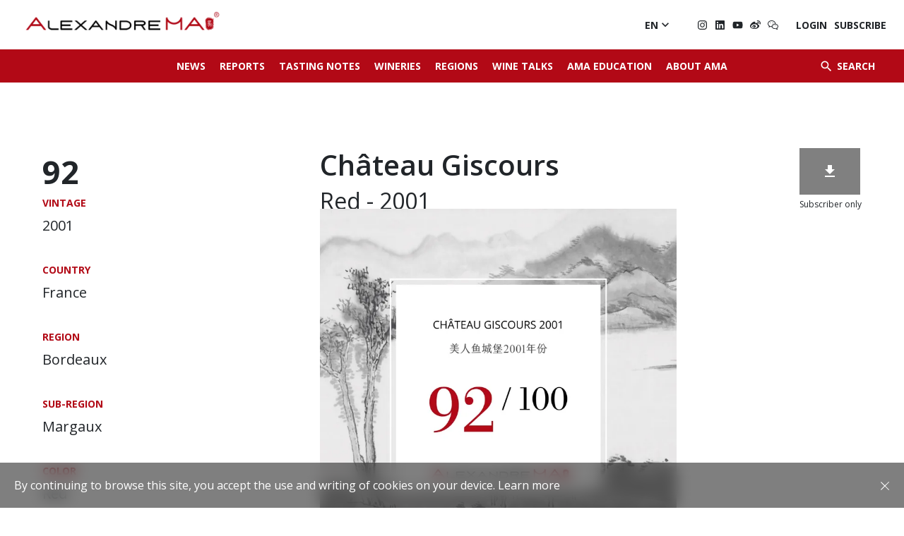

--- FILE ---
content_type: text/html; charset=UTF-8
request_url: https://www.alexandrema.com/en/wine/chateau-giscours-2001/
body_size: 12806
content:

	<!DOCTYPE html>
<html class="desktop chrome macintosh" lang="en">
<head>
    <!-- Global site tag (gtag.js) - Google Analytics -->
    <script async src="https://www.googletagmanager.com/gtag/js?id=UA-38104400-46"></script>
    <script>
        window.dataLayer = window.dataLayer || [];
        function gtag(){dataLayer.push(arguments);}
        gtag('js', new Date());

        gtag('config', 'UA-38104400-46');
    </script>

    <meta charset="utf-8">
	<meta http-equiv="X-UA-Compatible" content="IE=edge">
	<meta name="viewport" content="width=device-width, initial-scale=1.0">
	<script type="text/javascript">/* wpack.io publicPath */window.__wpackIothemebuild='https://www.alexandrema.com/wp-content/themes/alexandre-ma/build/';</script><link rel="alternate" href="https://www.alexandrema.com/en/wine/chateau-giscours-2001/" hreflang="en" />
<link rel="alternate" href="https://www.alexandrema.com/zh/wine/chateau-giscours-2001-%e7%be%8e%e4%ba%ba%e9%b1%bc%e5%9f%8e%e5%a0%a1/" hreflang="zh" />

<!-- Search Engine Optimisation by Rank Math - https://s.rankmath.com/home -->
<title>Château Giscours 2001</title>
<meta name="description" content="Chinese Wine Critic Alexandre MA, AMA Tasting-Château Giscours 2001, Margaux, Bordeaux"/>
<meta name="robots" content="follow, index, max-snippet:-1, max-video-preview:-1, max-image-preview:large"/>
<link rel="canonical" href="https://www.alexandrema.com/en/wine/chateau-giscours-2001/" />
<meta property="og:locale" content="en_GB">
<meta property="og:type" content="article">
<meta property="og:title" content="Château Giscours 2001">
<meta property="og:description" content="Chinese Wine Critic Alexandre MA, AMA Tasting-Château Giscours 2001, Margaux, Bordeaux">
<meta property="og:url" content="https://www.alexandrema.com/en/wine/chateau-giscours-2001/">
<meta property="og:site_name" content="Alexandre MA">
<meta name="twitter:card" content="summary_large_image">
<meta name="twitter:title" content="Château Giscours 2001">
<meta name="twitter:description" content="Chinese Wine Critic Alexandre MA, AMA Tasting-Château Giscours 2001, Margaux, Bordeaux">
<script type="application/ld+json" class="rank-math-schema">{"@context":"https://schema.org","@graph":[{"@type":"Organization","@id":"https://www.alexandrema.com/#organization","name":"Alexandre Ma","url":"https://www.alexandrema.com"},{"@type":"WebSite","@id":"https://www.alexandrema.com/#website","url":"https://www.alexandrema.com","name":"Alexandre Ma","publisher":{"@id":"https://www.alexandrema.com/#organization"},"inLanguage":"en-GB"},{"@type":"Person","@id":"https://www.alexandrema.com/en/author/alexandre/","name":"Alexandre MA","url":"https://www.alexandrema.com/en/author/alexandre/","image":{"@type":"ImageObject","@id":"https://secure.gravatar.com/avatar/3860afd278d9158a893dbd1e33c556c1?s=96&amp;d=mm&amp;r=g","url":"https://secure.gravatar.com/avatar/3860afd278d9158a893dbd1e33c556c1?s=96&amp;d=mm&amp;r=g","caption":"Alexandre MA","inLanguage":"en-GB"},"worksFor":{"@id":"https://www.alexandrema.com/#organization"}},{"@type":"WebPage","@id":"https://www.alexandrema.com/en/wine/chateau-giscours-2001/#webpage","url":"https://www.alexandrema.com/en/wine/chateau-giscours-2001/","name":"Ch\u00e2teau Giscours 2001","datePublished":"2024-05-21T11:42:18+02:00","dateModified":"2024-05-21T11:42:18+02:00","author":{"@id":"https://www.alexandrema.com/en/author/alexandre/"},"isPartOf":{"@id":"https://www.alexandrema.com/#website"},"inLanguage":"en-GB"},{"@type":"Article","headline":"Ch\u00e2teau Giscours 2001","keywords":"Ch\u00e2teau Giscours,Ch\u00e2teau Giscours 2001,Chinese Wine Critic Alexandre MA,AMA Tasting","datePublished":"2024-05-21T11:42:18+02:00","dateModified":"2024-05-21T11:42:18+02:00","author":{"@type":"Person","name":"Alexandre MA"},"publisher":{"@id":"https://www.alexandrema.com/#organization"},"description":"Chinese Wine Critic Alexandre MA, AMA Tasting-Ch\u00e2teau Giscours 2001, Margaux, Bordeaux","name":"Ch\u00e2teau Giscours 2001","@id":"https://www.alexandrema.com/en/wine/chateau-giscours-2001/#richSnippet","isPartOf":{"@id":"https://www.alexandrema.com/en/wine/chateau-giscours-2001/#webpage"},"inLanguage":"en-GB","mainEntityOfPage":{"@id":"https://www.alexandrema.com/en/wine/chateau-giscours-2001/#webpage"}}]}</script>
<!-- /Rank Math WordPress SEO plugin -->

<link rel='dns-prefetch' href='//s.w.org' />
		<script type="text/javascript">
			window._wpemojiSettings = {"baseUrl":"https:\/\/s.w.org\/images\/core\/emoji\/13.1.0\/72x72\/","ext":".png","svgUrl":"https:\/\/s.w.org\/images\/core\/emoji\/13.1.0\/svg\/","svgExt":".svg","source":{"concatemoji":"https:\/\/www.alexandrema.com\/wp-includes\/js\/wp-emoji-release.min.js"}};
			!function(e,a,t){var n,r,o,i=a.createElement("canvas"),p=i.getContext&&i.getContext("2d");function s(e,t){var a=String.fromCharCode;p.clearRect(0,0,i.width,i.height),p.fillText(a.apply(this,e),0,0);e=i.toDataURL();return p.clearRect(0,0,i.width,i.height),p.fillText(a.apply(this,t),0,0),e===i.toDataURL()}function c(e){var t=a.createElement("script");t.src=e,t.defer=t.type="text/javascript",a.getElementsByTagName("head")[0].appendChild(t)}for(o=Array("flag","emoji"),t.supports={everything:!0,everythingExceptFlag:!0},r=0;r<o.length;r++)t.supports[o[r]]=function(e){if(!p||!p.fillText)return!1;switch(p.textBaseline="top",p.font="600 32px Arial",e){case"flag":return s([127987,65039,8205,9895,65039],[127987,65039,8203,9895,65039])?!1:!s([55356,56826,55356,56819],[55356,56826,8203,55356,56819])&&!s([55356,57332,56128,56423,56128,56418,56128,56421,56128,56430,56128,56423,56128,56447],[55356,57332,8203,56128,56423,8203,56128,56418,8203,56128,56421,8203,56128,56430,8203,56128,56423,8203,56128,56447]);case"emoji":return!s([10084,65039,8205,55357,56613],[10084,65039,8203,55357,56613])}return!1}(o[r]),t.supports.everything=t.supports.everything&&t.supports[o[r]],"flag"!==o[r]&&(t.supports.everythingExceptFlag=t.supports.everythingExceptFlag&&t.supports[o[r]]);t.supports.everythingExceptFlag=t.supports.everythingExceptFlag&&!t.supports.flag,t.DOMReady=!1,t.readyCallback=function(){t.DOMReady=!0},t.supports.everything||(n=function(){t.readyCallback()},a.addEventListener?(a.addEventListener("DOMContentLoaded",n,!1),e.addEventListener("load",n,!1)):(e.attachEvent("onload",n),a.attachEvent("onreadystatechange",function(){"complete"===a.readyState&&t.readyCallback()})),(n=t.source||{}).concatemoji?c(n.concatemoji):n.wpemoji&&n.twemoji&&(c(n.twemoji),c(n.wpemoji)))}(window,document,window._wpemojiSettings);
		</script>
		<style type="text/css">
img.wp-smiley,
img.emoji {
	display: inline !important;
	border: none !important;
	box-shadow: none !important;
	height: 1em !important;
	width: 1em !important;
	margin: 0 .07em !important;
	vertical-align: -0.1em !important;
	background: none !important;
	padding: 0 !important;
}
</style>
	<link rel='stylesheet' id='wp-block-library-css'  href='https://www.alexandrema.com/wp-includes/css/dist/block-library/style.min.css' type='text/css' media='all' />
<link rel='stylesheet' id='wc-block-vendors-style-css'  href='https://www.alexandrema.com/wp-content/plugins/woocommerce/packages/woocommerce-blocks/build/vendors-style.css' type='text/css' media='all' />
<link rel='stylesheet' id='wc-block-style-css'  href='https://www.alexandrema.com/wp-content/plugins/woocommerce/packages/woocommerce-blocks/build/style.css' type='text/css' media='all' />
<style id='woocommerce-inline-inline-css' type='text/css'>
.woocommerce form .form-row .required { visibility: visible; }
</style>
<link rel='stylesheet' id='wpackio_thememain_main/vendors~main-f6dd48c7.css_style-css'  href='https://www.alexandrema.com/wp-content/themes/alexandre-ma/build/main/vendors~main-f6dd48c7.css' type='text/css' media='all' />
<link rel='stylesheet' id='wpackio_thememain_main/main-655d90a9.css_style-css'  href='https://www.alexandrema.com/wp-content/themes/alexandre-ma/build/main/main-655d90a9.css' type='text/css' media='all' />
<script type='text/javascript' src='https://www.alexandrema.com/wp-includes/js/jquery/jquery.min.js' id='jquery-core-js'></script>
<script type='text/javascript' src='https://www.alexandrema.com/wp-includes/js/jquery/jquery-migrate.min.js' id='jquery-migrate-js'></script>
<link rel="https://api.w.org/" href="https://www.alexandrema.com/wp-json/" /><link rel="alternate" type="application/json+oembed" href="https://www.alexandrema.com/wp-json/oembed/1.0/embed?url=https%3A%2F%2Fwww.alexandrema.com%2Fen%2Fwine%2Fchateau-giscours-2001%2F" />
<link rel="alternate" type="text/xml+oembed" href="https://www.alexandrema.com/wp-json/oembed/1.0/embed?url=https%3A%2F%2Fwww.alexandrema.com%2Fen%2Fwine%2Fchateau-giscours-2001%2F&#038;format=xml" />
	<noscript><style>.woocommerce-product-gallery{ opacity: 1 !important; }</style></noscript>
	<link rel="icon" href="https://ik.imagekit.io/alexandrema/wp-content/uploads/2021/05/cropped-logo02-170x150.png" sizes="32x32" />
<link rel="icon" href="https://ik.imagekit.io/alexandrema/wp-content/uploads/2021/05/cropped-logo02.png" sizes="192x192" />
<link rel="apple-touch-icon" href="https://ik.imagekit.io/alexandrema/wp-content/uploads/2021/05/cropped-logo02.png" />
<meta name="msapplication-TileImage" content="https://ik.imagekit.io/alexandrema/wp-content/uploads/2021/05/cropped-logo02.png" />
</head>

<body class="wine-template-default single single-wine postid-22524 theme-alexandre-ma woocommerce-no-js">

<figure class="loading-overlay loading"></figure>
<figure class="loading-bar loading"></figure>

<main id="main-wrapper" class="main-wrapper loading initial-load" data-barba="wrapper">

	

<div id="page-wrapper" class="page-wrapper" data-barba="container" data-barba-namespace="wine">

	<nav id="menu-wrapper" class="menu-wrapper">

		<ul id="menu-menu-principale-en" class="list-unstyled"><li id="menu-item-10891" class="nav-item menu-item menu-item-type-post_type menu-item-object-page menu-item-10891"><a class="menu-link" href="https://www.alexandrema.com/en/news/" title="News">News</a></li>
<li id="menu-item-49" class="nav-item report menu-item menu-item-type-post_type menu-item-object-page menu-item-49"><a class="menu-link" href="https://www.alexandrema.com/en/reports/" title="Reports">Reports</a></li>
<li id="menu-item-158" class="nav-item tasting-note menu-item menu-item-type-post_type menu-item-object-page menu-item-158"><a class="menu-link" href="https://www.alexandrema.com/en/tasting-notes/" title="Tasting Notes">Tasting Notes</a></li>
<li id="menu-item-159" class="nav-item winery menu-item menu-item-type-post_type menu-item-object-page menu-item-159"><a class="menu-link" href="https://www.alexandrema.com/en/wineries/" title="Wineries">Wineries</a></li>
<li id="menu-item-160" class="nav-item region menu-item menu-item-type-post_type menu-item-object-page menu-item-160"><a class="menu-link" href="https://www.alexandrema.com/en/regions/" title="Regions">Regions</a></li>
<li id="menu-item-161" class="nav-item talk menu-item menu-item-type-post_type menu-item-object-page menu-item-161"><a class="menu-link" href="https://www.alexandrema.com/en/wine-talks/" title="Wine Talks">Wine Talks</a></li>
<li id="menu-item-2857" class="nav-item menu-item menu-item-type-post_type menu-item-object-page menu-item-2857"><a class="menu-link" href="https://www.alexandrema.com/en/ama-education/" title="AMA Education">AMA Education</a></li>
<li id="menu-item-10685" class="nav-item menu-item menu-item-type-post_type menu-item-object-page menu-item-10685"><a class="menu-link" href="https://www.alexandrema.com/en/about-alexandre-ma/" title="About AMA">About AMA</a></li>
</ul>

		<div class="search-menu">
			<form method="get" action="https://www.alexandrema.com/en/">

				<input type="text" class="search-field wine-search form-control" name="s" spellcheck="false" autocomplete="off" autocorrect="off" placeholder="Search for a wine">

				<button class="btn" type="submit">
					<i class="material-icons">&#xe5c8;</i>
				</button>

			</form>
		</div>


		<div class="header-languages-socials">
			

				<ul class="list-unstyled languages">
						<li class="lang-item lang-item-2 lang-item-en current-lang lang-item-first"><a lang="en-GB" hreflang="en-GB" href="https://www.alexandrema.com/en/wine/chateau-giscours-2001/">En</a></li>
	<li class="lang-item lang-item-5 lang-item-zh"><a lang="zh-CN" hreflang="zh-CN" href="https://www.alexandrema.com/zh/wine/chateau-giscours-2001-%e7%be%8e%e4%ba%ba%e9%b1%bc%e5%9f%8e%e5%a0%a1/">中文</a></li>
				</ul>


			

			
<ul class="social-links">

	
	
			<li>
			<a class="instagram" href="https://www.instagram.com/alexandrema_com/" target="_blank"></a>
		</li>
	
			<li>
			<a class="linkedin" href="https://fr.linkedin.com/in/alexandre-ma-马先辰-0510a385/en?trk=people-guest_people_search-card" target="_blank"></a>
		</li>
	
			<li>
			<a class="youtube" href="https://www.youtube.com/channel/UC9qCVtliN1_nwtX4PZiMV1Q" target="_blank"></a>
		</li>
	
			<li>
			<a class="weibo" href="https://weibo.com/u/3225878660" target="_blank"></a>
		</li>
	
			<li>
            <a class="wechat" href="https://ik.imagekit.io/alexandrema/wp-content/uploads/2021/05/ama-wechat-qr-code.jpg?tr=w-1920,c-at_max" target="lightbox"></a>
		</li>
	
	
</ul>


<ul class="list-unstyled login">

	
        <li>
                            <a href="https://www.alexandrema.com/en/my-account/">Login</a>
                    </li>

        <li>
            <a href="https://www.alexandrema.com/en/subscribe/">Subscribe</a>
        </li>

    </ul>



		</div>
	</nav>

	<header id=header-wrapper" class="header-wrapper">

		<nav class="header-menu-wrapper">

			<a href="#" class="menu-toggle" title="Ouvrir le menu">
				<span class="icon"><i></i></span>
			</a>


			<div id="header-menu" class="header-menu">

				<ul id="menu-menu-principale-en-1" class="nav main-menu"><li class="nav-item menu-item menu-item-type-post_type menu-item-object-page menu-item-10891"><a class="menu-link" href="https://www.alexandrema.com/en/news/" title="News">News</a></li>
<li class="nav-item report menu-item menu-item-type-post_type menu-item-object-page menu-item-49"><a class="menu-link" href="https://www.alexandrema.com/en/reports/" title="Reports">Reports</a></li>
<li class="nav-item tasting-note menu-item menu-item-type-post_type menu-item-object-page menu-item-158"><a class="menu-link" href="https://www.alexandrema.com/en/tasting-notes/" title="Tasting Notes">Tasting Notes</a></li>
<li class="nav-item winery menu-item menu-item-type-post_type menu-item-object-page menu-item-159"><a class="menu-link" href="https://www.alexandrema.com/en/wineries/" title="Wineries">Wineries</a></li>
<li class="nav-item region menu-item menu-item-type-post_type menu-item-object-page menu-item-160"><a class="menu-link" href="https://www.alexandrema.com/en/regions/" title="Regions">Regions</a></li>
<li class="nav-item talk menu-item menu-item-type-post_type menu-item-object-page menu-item-161"><a class="menu-link" href="https://www.alexandrema.com/en/wine-talks/" title="Wine Talks">Wine Talks</a></li>
<li class="nav-item menu-item menu-item-type-post_type menu-item-object-page menu-item-2857"><a class="menu-link" href="https://www.alexandrema.com/en/ama-education/" title="AMA Education">AMA Education</a></li>
<li class="nav-item menu-item menu-item-type-post_type menu-item-object-page menu-item-10685"><a class="menu-link" href="https://www.alexandrema.com/en/about-alexandre-ma/" title="About AMA">About AMA</a></li>
</ul>
			</div>


			<button type="button" class="search-button btn">
				<i class="material-icons">&#xE8B6;</i>
				<span class="text">Search</span>
			</button>


			<div class="search-menu">

				<form id="searchform" autocomplete="off" method="get" action="https://www.alexandrema.com/en/">

					<input autocomplete="false" name="hidden" type="text" style="display:none;">

					<div class="buttons-group">

						<input type="text" class="search-field wine-search form-control" name="s" spellcheck="false" autocomplete="off" autocorrect="off" placeholder="Search for a wine">

						<input type="hidden" name="post_type" value="wine">

						<button class="btn submit-search-btn" type="submit">
							<i class="material-icons">&#xe5c8;</i>
						</button>

					</div>

					<button class="btn close-search-btn" type="button">
						<i class="material-icons">&#xE5CD;</i>
					</button>

				</form>

			</div>

		</nav>

		<div class="content-header">

			<a href="https://www.alexandrema.com/en" class="header-logo">
				<img class="image lazyload" data-src="https://ik.imagekit.io/alexandrema/wp-content/themes/alexandre-ma/build/main/assets/logo-80985389.png"
				     alt="Logo">
			</a>

			<div class="header-languages-socials">

				
					<div class="languages dropdown">

						<div class="languages-menu">

							<button class="btn btn-link" type="button" data-toggle="dropdown">
								<span>En</span>
								<i class="material-icons">&#xe5cf;</i>
							</button>

							<ul class="dropdown-menu fade">
									<li class="lang-item lang-item-5 lang-item-zh lang-item-first"><a lang="zh-CN" hreflang="zh-CN" href="https://www.alexandrema.com/zh/wine/chateau-giscours-2001-%e7%be%8e%e4%ba%ba%e9%b1%bc%e5%9f%8e%e5%a0%a1/">中文</a></li>
							</ul>
						</div>

					</div>

				

				
<ul class="social-links">

	
	
			<li>
			<a class="instagram" href="https://www.instagram.com/alexandrema_com/" target="_blank"></a>
		</li>
	
			<li>
			<a class="linkedin" href="https://fr.linkedin.com/in/alexandre-ma-马先辰-0510a385/en?trk=people-guest_people_search-card" target="_blank"></a>
		</li>
	
			<li>
			<a class="youtube" href="https://www.youtube.com/channel/UC9qCVtliN1_nwtX4PZiMV1Q" target="_blank"></a>
		</li>
	
			<li>
			<a class="weibo" href="https://weibo.com/u/3225878660" target="_blank"></a>
		</li>
	
			<li>
            <a class="wechat" href="https://ik.imagekit.io/alexandrema/wp-content/uploads/2021/05/ama-wechat-qr-code.jpg?tr=w-1920,c-at_max" target="lightbox"></a>
		</li>
	
	
</ul>


<ul class="list-unstyled login">

	
        <li>
                            <a href="https://www.alexandrema.com/en/my-account/">Login</a>
                    </li>

        <li>
            <a href="https://www.alexandrema.com/en/subscribe/">Subscribe</a>
        </li>

    </ul>




			</div>
		</div>


	</header>

	<div id="content-wrapper" class="content-wrapper">



	<aside class="single-sidebar">

	
<section class="content-section columns-section single-sidebar-download-section">

	
		<div class="section-content">
			<div class="content">		<div class="note">

            
			<strong>
				92			</strong>

		</div>
		</div>
		</div>

	
	
</section>

<section class="content-section columns-section single-sidebar-taxonomies-section">

	
		<div class="section-content">
			<div class="content">
	
		<div class="taxonomies">

			
				
					<div class="taxonomy">
						<div class="name">Vintage</div>
													<div class="term">2001</div>
											</div>

				
			
				
					<div class="taxonomy">
						<div class="name">Country</div>
													<div class="term">France</div>
											</div>

				
			
				
					<div class="taxonomy">
						<div class="name">Region</div>
													<div class="term">Bordeaux</div>
											</div>

				
			
				
					<div class="taxonomy">
						<div class="name">Sub-Region</div>
													<div class="term">Margaux</div>
											</div>

				
			
				
			
				
					<div class="taxonomy">
						<div class="name">Color</div>
													<div class="term">Red</div>
											</div>

				
			
				
					<div class="taxonomy">
						<div class="name">Type</div>
													<div class="term">Still</div>
											</div>

				
			

			
			
				<div class="taxonomy">
					<div class="name">Tasting time</div>
					<div class="term">February 2024</div>
				</div>

			
		</div>
	
	</div>
		</div>

	
	
</section>

</aside>
<div class="single-content">

	
<section class="content-section columns-section single-content-title-section">

	
		<div class="section-content">
			<div class="content">	<div class="title">
		<h1>
							Château Giscours
													<br>
					<small>

													Red						
													- 2001											</small>
				
			
		</h1>
	</div>
	
		<div class="download">

			
				<a href="https://www.alexandrema.com/en/subscribe/">
					<button type="button" class="btn btn-dark">
						<i class="material-icons">&#xf090;</i>
					</button>
					<span class="small-text">Subscriber only</span>
				</a>

			
		</div>

		</div>
		</div>

	
	
</section>

<section class="content-section columns-section single-content-public-image-section">

	
	
		
			<div class="section-columns">

				
<div class="content-column image-column">

	
		
			<div class="column-image">

						<img class="image lazyload image-22474"
		     src="https://ik.imagekit.io/alexandrema/wp-content/uploads/2024/05/ama-points-chateau-giscours-2001.jpg"
		     srcset="[data-uri]"
		     data-sizes="auto"
		     data-srcset="https://ik.imagekit.io/alexandrema/wp-content/uploads/2024/05/ama-points-chateau-giscours-2001.jpg?tr=w-480,c-at_max 480w,https://ik.imagekit.io/alexandrema/wp-content/uploads/2024/05/ama-points-chateau-giscours-2001.jpg?tr=w-768,c-at_max 768w,https://ik.imagekit.io/alexandrema/wp-content/uploads/2024/05/ama-points-chateau-giscours-2001.jpg?tr=w-1024,c-at_max 1024w,https://ik.imagekit.io/alexandrema/wp-content/uploads/2024/05/ama-points-chateau-giscours-2001.jpg?tr=w-1280,c-at_max 1280w,https://ik.imagekit.io/alexandrema/wp-content/uploads/2024/05/ama-points-chateau-giscours-2001.jpg?tr=w-1440,c-at_max 1440w,https://ik.imagekit.io/alexandrema/wp-content/uploads/2024/05/ama-points-chateau-giscours-2001.jpg?tr=w-1920,c-at_max 1920w"
		     alt="Château Giscours 2001 - Alexandre MA"/>
		
				
					
				
			</div>

		
		
		
</div>

			</div>

		
	
</section>

<section class="content-section columns-section single-content-text-section">

	
		<div class="section-content">
			<div class="content">
		
			<div class="locked-content">

				<div class="title">
					<i class="material-icons">&#xe897;</i>
					<h2>Text Locked</h2>
				</div>

				<p>You can’t see the text if you’re not registered.</p>

				<div class="button">
					<a href="https://www.alexandrema.com/en/subscribe/"
					   class="btn btn-primary">Subscribe</a>

											<a href="https://www.alexandrema.com/en/my-account/?=redirect_to=https://www.alexandrema.com/en/wine/chateau-giscours-2001/"
						   class="btn btn-outline-primary">Login</a>
					
				</div>

			</div>


		
		</div>
		</div>

	
	
</section>

</div>



	

	

</div>

<footer id="footer-wrapper" class="footer-wrapper">


	
	<div class="main-footer">

		<div class="footer-columns footer-column-logo">

			<div class="footer-logo">
				<img class="image lazyload" data-src="https://ik.imagekit.io/alexandrema/wp-content/themes/alexandre-ma/build/main/assets/logo02-026a06d2.png"
				     alt="Logo">
			</div>

			<div class="footer-text">

									<h2>Alexandre MA</h2>
<p>Jamais en Vain, Toujours en Vin<br />
Never in vain, Always in wine<br />
永不言弃，我心依酒</p>
				
			</div>

		</div>

		<div class="footer-columns footer-column-newsletter">
			<div class="footer-menu">
				<ul id="menu-menu-footer" class="list-unstyled"><li id="menu-item-143" class="menu-item menu-item-type-post_type menu-item-object-page menu-item-143"><a href="https://www.alexandrema.com/en/about-alexandre-ma/">About Alexandre MA</a></li>
<li id="menu-item-207" class="menu-item menu-item-type-post_type menu-item-object-page menu-item-207"><a href="https://www.alexandrema.com/en/contact-us/">Contact us</a></li>
<li id="menu-item-594" class="menu-item menu-item-type-post_type menu-item-object-page menu-item-594"><a href="https://www.alexandrema.com/en/legal-terms/">LEGAL NOTES</a></li>
<li id="menu-item-593" class="menu-item menu-item-type-post_type menu-item-object-page menu-item-593"><a href="https://www.alexandrema.com/en/terms-and-conditions/">POLICY</a></li>
</ul>			</div>

			<div class="footer-newsletter">
				<div class="newsletter">

	<h2>Newsletter</h2>

	<form class="newsletter-form" novalidate>

		<div class="input-group">

			<input type="email" class="form-control" name="email" required placeholder="Email address">
			<div class="invalid-tooltip"></div>

			<div class="input-group-append">
				<button class="btn btn-primary" type="submit">SIGNUP</button>
			</div>

		</div>

	</form>

</div>
			</div>

		</div>
	</div>
    <div class="sub-footer">
        <p>Drink responsibly.</p>
        &copy;
        <a href="https://www.alexandrema.com/en">Alexandre MA</a>
        2026    </div>

</footer>

</div>

</main>



	
	
		<div id="cookies-law" class="alert alert-dismissible fade show" role="alert">

			<div class="content"><p>By continuing to browse this site, you accept the use and writing of cookies on your device. <a href="https://www.alexandrema.com/en/terms-and-conditions/">Learn more</a></p>
</div>

			<button type="button" class="btn btn-link" data-dismiss="alert">
					<svg xmlns="http://www.w3.org/2000/svg" class="svg">
		<use xlink:href="#tc-icons-close"></use>
	</svg>
				</button>

		</div>

	

	<script type="text/javascript">
		(function () {
			var c = document.body.className;
			c = c.replace(/woocommerce-no-js/, 'woocommerce-js');
			document.body.className = c;
		})();
	</script>
	<script type='text/javascript' src='https://www.alexandrema.com/wp-content/plugins/woocommerce/assets/js/jquery-blockui/jquery.blockUI.min.js' id='jquery-blockui-js'></script>
<script type='text/javascript' src='https://www.alexandrema.com/wp-content/plugins/woocommerce/assets/js/js-cookie/js.cookie.min.js' id='js-cookie-js'></script>
<script type='text/javascript' id='woocommerce-js-extra'>
/* <![CDATA[ */
var woocommerce_params = {"ajax_url":"\/wp-admin\/admin-ajax.php","wc_ajax_url":"\/en\/?wc-ajax=%%endpoint%%"};
/* ]]> */
</script>
<script type='text/javascript' src='https://www.alexandrema.com/wp-content/plugins/woocommerce/assets/js/frontend/woocommerce.min.js' id='woocommerce-js'></script>
<script type='text/javascript' id='wc-cart-fragments-js-extra'>
/* <![CDATA[ */
var wc_cart_fragments_params = {"ajax_url":"\/wp-admin\/admin-ajax.php","wc_ajax_url":"\/en\/?wc-ajax=%%endpoint%%","cart_hash_key":"wc_cart_hash_3df0552e91aaaa37da2477b4702d84ca","fragment_name":"wc_fragments_3df0552e91aaaa37da2477b4702d84ca","request_timeout":"5000"};
/* ]]> */
</script>
<script type='text/javascript' src='https://www.alexandrema.com/wp-content/plugins/woocommerce/assets/js/frontend/cart-fragments.min.js' id='wc-cart-fragments-js'></script>
<script type='text/javascript' src='https://www.alexandrema.com/wp-content/themes/alexandre-ma/build/main/runtime-83bd35c6.js' id='wpackio_thememain_main/runtime-83bd35c6.js_script-js'></script>
<script type='text/javascript' src='https://www.alexandrema.com/wp-content/themes/alexandre-ma/build/main/vendors~main-a6008b38.js' id='wpackio_thememain_main/vendors~main-a6008b38.js_script-js'></script>
<script type='text/javascript' id='wpackio_thememain_main/main-404280f8.js_script-js-extra'>
/* <![CDATA[ */
var wines_autocomplete_suggestions = {"suggestions":["Vi\u00f1a Almaviva","Domaine Jamet","Ch\u00e2teau Cheval Blanc","Ch\u00e2teau Valandraud","Hu Yue","Long Dai","Castellare di Castellina","Catena Zapata","Moss Wood","Ch\u00e2teau Larcis Ducasse","Ch\u00e2teau L\u00e9oville Las Cases","Ch\u00e2teau Malescasse","Domaine de La Chapelle (Paul Jaboulet A\u00een\u00e9)","Ch\u00e2teau Thieuley","Yalumba","Cloudburst","Penfolds","Jim Barry","Cobos","Cheval des Andes","Zuccardi","Caro","Santa Rita","Se\u00f1a","Domaine de Baronarque","Masseto","Mazzei","La Massa","Tenuta Sette Ponti","Orma","Petrolo","Caiarossa","Poesia","Clos l'\u00c9glise","Ch\u00e2teau Barde-Haut","Ch\u00e2teau Lafite Rothschild","Ch\u00e2teau Latour","Ch\u00e2teau Mangot","Ch\u00e2teau Saint-Pierre","Ch\u00e2teau Beau-Site Haut-Vignoble","Ch\u00e2teau Fayat","Ch\u00e2teau Gazin","Ch\u00e2teau Gruaud Larose","Clos Manou","Ch\u00e2teau de Sales","Lynsolence","Ch\u00e2teau Fonroque","Ch\u00e2teau Clauzots","Ch\u00e2teau Th\u00e9nac","Ch\u00e2teau Laurence","La Fleur de Bo\u00fcard","Ch\u00e2teau de Chantegrive","Ch\u00e2teau Branas Grand Poujeaux","Ch\u00e2teau Charmail","Clos Bertineau","Ch\u00e2teau La Pointe","Clos des Jacobins","Ch\u00e2teau de Carles","Ch\u00e2teau Plain-Point","Clos des Lunes","Domaine de Chevalier","Ch\u00e2teau Lespault-Martillac","Domaine de La Solitude","Ch\u00e2teau de Malleret","Ch\u00e2teau Les Charmes Godard","Ch\u00e2teau Mond\u00e9sir Gazin","Ch\u00e2teau d'Agassac","Ch\u00e2teau La Prade","Ch\u00e2teau Le Chatelet","Ch\u00e2teau Boutisse","Ch\u00e2teau Fonpl\u00e9gade","Ch\u00e2teau Bellevue","Ch\u00e2teau Lucia","Ch\u00e2teau de Candale","Ch\u00e2teau Saint-Pierre (Pomerol)","Ch\u00e2teau L'Enclos","Domaine Simon Blanchard","Ch\u00e2teau La Violette","Ch\u00e2teau Lafleur","Ch\u00e2teau Grand Village","Les Champs Libres","Ch\u00e2teau Luchey-Halde","Ch\u00e2teau La Grande Clotte","Ch\u00e2teau Charreau","Ch\u00e2teau du Tailhas","Ch\u00e2teau Grange-Neuve","Ch\u00e2teau l'\u00c9vangile","Ch\u00e2teau l\u2019\u00c9vangile \u4e50\u738b\u5409\u9152\u5e84","Ch\u00e2teau Quinault L'Enclos","Ch\u00e2teau Petit-Village","Ch\u00e2teau-Figeac","Ch\u00e2teau Bourdieu","Ch\u00e2teau Bourdieu\u2028","Ch\u00e2teau de Fonbel","Ch\u00e2teau Haut-Simard","Ch\u00e2teau Moulin Saint-Georges","Ch\u00e2teau La Clotte","Ch\u00e2teau Ausone","Ch\u00e2teau Les Cruzelles","Ch\u00e2teau L'Eglise Clinet","Ch\u00e2teau Sociando-Mallet","Ch\u00e2teau Carlmagnus","Clos du Clocher","Ch\u00e2teau Bonalgue","Ch\u00e2teau Sigalas Rabaud","Ch\u00e2teau Alc\u00e9e","Ch\u00e2teau Puygueraud","Ch\u00e2teau Ang\u00e9lus","Ch\u00e2teau Haut-Brion","Ch\u00e2teau La Mission Haut-Brion","Ch\u00e2teau Suduiraut","Ch\u00e2teau Pichon Baron","Ch\u00e2teau Lagrange","Ch\u00e2teau du Courlat","Ch\u00e2teau La Mondotte","Clos de L\u2019Oratoire","Clos Marsalette","Ch\u00e2teau d'Aiguilhe","Ch\u00e2teau C\u00f4te de Baleau","Clos Fourtet","Ch\u00e2teau Beaus\u00e9jour","Ch\u00e2teau Croix de Labrie","Ch\u00e2teau du Domaine de l'Eglise","Ch\u00e2teau Trotte Vieille","Ch\u00e2teau Lafaurie-Peyraguey","Ch\u00e2teau Doisy-V\u00e9drines","Ch\u00e2teau de Myrat","Ch\u00e2teau Filhot","Ch\u00e2teau La Garde","Ch\u00e2teat Mont-P\u00e9rat","Ch\u00e2teau Mazeyres","Ch\u00e2teau Jean Faure","Ch\u00e2teau Montlandrie","Ch\u00e2teau de Ferrand","Enclos Tourmaline","Ch\u00e2teau La Patache","Ch\u00e2teau Belair-Monange","Ch\u00e2teau Haut-Bergeron","Ch\u00e2teau Laroque","Ch\u00e2teau Bellefont-Belcier","Ch\u00e2teau de Pressac","Ch\u00e2teau Guiraud","Ch\u00e2teau Doisy Da\u00ebne","Ch\u00e2teau Coutet","Ch\u00e2teau Beauregard","Ch\u00e2teau Canon","Ch\u00e2teau Berliquet","Ch\u00e2teau Canon La Gaffeli\u00e8re","Ch\u00e2teau Grand Mayne","Ch\u00e2teau La Gaffeli\u00e8re","Ch\u00e2teau Latour-Martillac","Ch\u00e2teau Carbonnieux","Ch\u00e2teau La Louvi\u00e8re","Ch\u00e2teau de Reignac","Ch\u00e2teau L\u00e9oville Barton","Vieux Ch\u00e2teau Certan","Ch\u00e2teau La Conseillante","Clos Badon","Ch\u00e2teau Laforge","Le D\u00f4me","Le Nardian","Clos Lunelles","Ch\u00e2teau Pavie","Cap d'Or","Ch\u00e2teau Monbadon","Ch\u00e2teau Cap Saint-Georges","Ch\u00e2teau La Croix St. Georges","Ch\u00e2teau La Confession","Ch\u00e2teau Le Pin","L'IF","Ch\u00e2teau Trotanoy","Ch\u00e2teau La Fleur-P\u00e9trus","Ch\u00e2teau Certan de May","Ch\u00e2teau Latour \u00e0 Pomerol","Ch\u00e2teau Lafleur-Gazin","Ch\u00e2teau La Serre","Ch\u00e2teau Tour Saint Christophe","Ch\u00e2teau Cantegril","Ch\u00e2teau de Rochemorin","Ch\u00e2teau de Cruzeau","Clos Floridene","Ch\u00e2teau C\u00f4te Montpezat","Ch\u00e2teau R\u00e9aut","Ch\u00e2teau Siaurac","Ch\u00e2teau Bourgneuf","Ch\u00e2teau Taillefer","Ch\u00e2teau La Haye","Ch\u00e2teau Montlabert","Ch\u00e2teau Grand Corbin-Despagne","Ch\u00e2teau Tour de Pressac","Ch\u00e2teau Tauzinat l\u2019Hermitage","Ch\u00e2teau Tournefeuille","Clos Puy Arnaud","Ch\u00e2teau Carignan","Ch\u00e2teau Leroy-Beauval","Ch\u00e2teau La Tour Blanche","Ch\u00e2teau La Cabanne","Ch\u00e2teau Pavie Macquin","Ch\u00e2teau Soutard","Ch\u00e2teau Franc Mayne","Ch\u00e2teau Dassault","Ch\u00e2teau Picque Caillou","Ch\u00e2teau Larrivet Haut-Brion","Ch\u00e2teau Haut-Bergey","Ch\u00e2teau Beychevelle","Ch\u00e2teau Siran","Ch\u00e2teau Angludet","Ch\u00e2teau La Lagune","Ch\u00e2teau Citran","Ch\u00e2teau Poujeaux","Ch\u00e2teau Fonr\u00e9aud","Ch\u00e2teau Lestage","Ch\u00e2teau Poitevin","Ch\u00e2teau Le Crock","Ch\u00e2teau Haut-Marbuzet","Ch\u00e2teau La Bridane","Ch\u00e2teau Paloumey","Ch\u00e2teau Ferrande","Ch\u00e2teau Ramage La Batisse","Ch\u00e2teau Lousteauneuf","Ch\u00e2teau Haut-Bailly","Ch\u00e2teau Smith Haut Lafitte","Ch\u00e2teau Le Thil","Ch\u00e2teau Rahoul","Ch\u00e2teau Les Carmes Haut-Brion","Ch\u00e2teau Bouscaut","Ch\u00e2teau de Fieuzal","Ch\u00e2teau Clinet","Ch\u00e2teau Malartic-Lagravi\u00e8re","Ch\u00e2teau Couhins","Ch\u00e2teau Olivier","Ch\u00e2teau Couhins-Lurton","Ch\u00e2teau Grand Barrail Lamarzelle Figeac","Ch\u00e2teau Rocheyron","Ch\u00e2teau Le Gay","Ch\u00e2teau Le Bon Pasteur","Ch\u00e2teau Rouget","Ch\u00e2teau Saint-Robert","Ch\u00e2teau Bastor-Lamontagne","Ch\u00e2teau Fourcas Hosten","Ch\u00e2teau Fontenil","Ch\u00e2teau L\u00e9oville Poyferr\u00e9","Ch\u00e2teau Feytit-Clinet","Ch\u00e2teau Pauillac","Ch\u00e2teau Fonbadet","Ch\u00e2teau Belgrave","Ch\u00e2teau Pape Cl\u00e9ment","Ch\u00e2teau Sansonnet","Clos Dubreuil","Ch\u00e2teau Les Trois Croix","Ch\u00e2teau Clos de Sarpe","Ch\u00e2teau Peby Faug\u00e8res","Ch\u00e2teau La Vieille Cure","Ch\u00e2teau Canon P\u00e9cresse","Ch\u00e2teau Faug\u00e8res","Ch\u00e2teau Richelieu","Clos Saint Martin","Ch\u00e2teau Villemaurine","Ch\u00e2teau Fleur Cardinale","Ch\u00e2teau de Clotte","Ch\u00e2teau Clarisse","Ch\u00e2teau Lynch-Bages","Ch\u00e2teau Ormes de Pez","Ch\u00e2teau Moulin du Cadet","Ch\u00e2teau Branaire-Ducru","Ch\u00e2teau Croix Cardinale","Ch\u00e2teau Cadet-Bon","Ch\u00e2teau La Marzelle","Ch\u00e2teau La Dominique","Ch\u00e2teau Yon-Figeac","Ch\u00e2teau Laroze","Ch\u00e2teau Chauvin","Ch\u00e2teau Pibran","Ch\u00e2teau Ph\u00e9lan S\u00e9gur","Ch\u00e2teau Talbot","Ch\u00e2teau Langoa Barton","Ch\u00e2teau Gloria","Ch\u00e2teau Pichon Comtesse","Ch\u00e2teau Mouton Rothschild","Ch\u00e2teau Clerc Milon","Ch\u00e2teau d'Armailhac","Ch\u00e2teau Duhart-Milon","Ch\u00e2teau Cos d'Estournel","Clos du Marquis","Ch\u00e2teau N\u00e9nin","Ch\u00e2teau Calon S\u00e9gur","Ch\u00e2teau Capbern","Ch\u00e2teau Le Prieur\u00e9","Ch\u00e2teau Montrose","Ch\u00e2teau Lafon-Rochet","Ch\u00e2teau Grand-Puy Lacoste","Ch\u00e2teau Meyney","Ch\u00e2teau Grand-Puy Ducasse","Ch\u00e2teau P\u00e9desclaux","Ch\u00e2teau Ducru-Beaucaillou","Ch\u00e2teau Batailley","Ch\u00e2teau Haut-Bages Monpelou","Ch\u00e2teau Pontet-Canet","Ch\u00e2teau Nairac","Ch\u00e2teau Cantelys","Ch\u00e2teau Cantemerle","Ch\u00e2teau Giscours","Ch\u00e2teau Desmirail","Ch\u00e2teau Dauzac","Ch\u00e2teau Marquis d'Alesme","Ch\u00e2teau Lab\u00e9gorce","Ch\u00e2teau du Tertre","Ch\u00e2teau Cantenac Brown","Ch\u00e2teau Malescot Saint-Exup\u00e9ry","Ch\u00e2teau Rauzan-S\u00e9gla","Ch\u00e2teau Prieur\u00e9-Lichine","Ch\u00e2teau Kirwan","Ch\u00e2teau Rauzan-Gassies","Ch\u00e2teau Brane-Cantenac","Ch\u00e2teau Grand Corbin","Ch\u00e2teau d\u2019Issan \u8fea\u4ed9\u9152\u5e84","Ch\u00e2teau d'Issan","Ch\u00e2teau Durfort-Vivens","Ch\u00e2teau Haut-Bages Lib\u00e9ral","Ch\u00e2teau Ferri\u00e8re","Ch\u00e2teau Palmer","Ch\u00e2teau Margaux","Ch\u00e2teau Marquis de Terme","Ch\u00e2teau Lascombes","Ch\u00e2teau du Retout","Ch\u00e2teau Dalem","Ch\u00e2teau de La Huste","Ch\u00e2teau Domeyne","Ch\u00e2teau S\u00e9gur de Cabanac","Ch\u00e2teau de Pez","Ch\u00e2teau Lilian Ladouys","Ch\u00e2teau Moulin de La Rose","Ch\u00e2teau Larruau","Ch\u00e2teau La Tour de Bessan","Ch\u00e2teau Moutte Blanc","Ch\u00e2teau Bel Air Gloria","Ch\u00e2teau Potensac","Ch\u00e2teau Saint-Hilaire","Domaine Jocelyne & Yves LAFOY","Pierre Jean Villa","Hugo Pauline Villa","Domaine Nicolas Champagneux","Domaine Garon","Domaine Niero","Domaine Chambeyron","Domaine Christophe Semaska","Domaine de Boisseyt","St\u00e9phane Ogier","Maison St\u00e9phan","Domaine Pichat","St\u00e9phane Montez","Fran\u00e7ois Villard","Domaine Fran\u00e7ois Merlin","Domaine Martin Clerc","Jean-Luc Jamet","Domaine Bertrand David","Julien Pilon","Louis Ch\u00e8ze","Domaine Mathilde et Yves Gangloff","Domaine Georges Vernay","Domaine Pierre Gonon","Pierre Gaillard","Domaine Burgaud","Domaine Xavier G\u00e9rard","Domaine Guy Bernard","Domaine Duclaux (Benjamin & David)","Domaine Parpette","Domaine de Bonserine","Maison Clusel-Roch","Domaine Coursodon","Domaine Lionel Faury","Maison Christophe Pichon","Fran\u00e7ois et Fils","Domaine Laurent Fayolle","Domaine du Tunnel","Vignobles Levet","E.Guigal","Domaine Durand (Eric et Jo\u00ebl)","Domaine Billon Christophe","Domaine Bonnefond (Patrick et Christophe)","Maison Delas Fr\u00e8res","Domaine Andr\u00e9 Fran\u00e7ois","Jean Michel Gerin","Domaine Alain Voge","Domaine Rousset","Domaine Patrick Jasmin","Paul Jaboulet-A\u00een\u00e9","Ao Yun","Luce Lux Vitis","Ornellaia","Le Volte Delle\u2019Ornellaia","Biserno","Ch\u00e2teau de Tourteyron","Ch\u00e2teau Mont-P\u00e9rat","Ch\u00e2teau Bel-Air","Ch\u00e2teau Tessendey","Domaine Virginie Thunevin","Ch\u00e2teau Le Coteau","Ch\u00e2teau Rieussec","Ch\u00e2teau de Pitray","Ch\u00e2teau d'Yquem","Ch\u00e2teau La Grande Barde","Ch\u00e2teau Haut-Saint-Georges","Ch\u00e2teau Les Roches de Ferrand","Ch\u00e2teau Haut-Grelot","Croix de Beauregard","Ch\u00e2teau l\u2019\u00c9vangile","Ch\u00e2teau Petit Faurie de Soutard","Ch\u00e2teau Climens","Ch\u00e2teau d'Arche","Clos Ren\u00e9","Ch\u00e2teau Gigault","Ch\u00e2teau Plincette","Ch\u00e2teau La Fleur Pourret","Ch\u00e2teau Pindefleurs","Ch\u00e2teau de Cassana","Ch\u00e2teau Escot","Ch\u00e2teau Langoiran","Ch\u00e2teau Goudichaud","Ch\u00e2teau Grand Jean","Ch\u00e2teau La Brande","Ch\u00e2teau Brehat","Ch\u00e2teau Robin","Ch\u00e2teau Roc du Pin","Ch\u00e2teau Les Armes de Brandeau","Mauperier","Ch\u00e2teau Roquevieille","Domaine du Cauffour","Clos Louie","Ch\u00e2teau La Clari\u00e8re","Ch\u00e2teau Roque Le Mayne","Ch\u00e2teau Doisy Dubroca","Ch\u00e2teau Rabaud-Promis","Ch\u00e2teau Cambon La Pelouse","Ch\u00e2teau Belle-Vue","Ch\u00e2teau Amp\u00e9lia","Ch\u00e2teau Reynon","Grand Vin du Ch\u00e2teau Lesparre","Ch\u00e2teau Lestruelle","Ch\u00e2teau Hostens-Picant","Ch\u00e2teau Guadet","Ch\u00e2teau Sanctus","Ch\u00e2teau Godeau","Ch\u00e2teau des Foug\u00e8res","Ch\u00e2teau de Callac","Ch\u00e2teau Trigant","Ch\u00e2teau du Mont","Ch\u00e2teau Preuillac","Erravimus","Ch\u00e2teau Tour Prignac","Cru La Maqueline","Ch\u00e2teau Hourtou","Ch\u00e2teau Clos Bel Air","Ch\u00e2teau Tronquoy","Ch\u00e2teau Daugay","Ch\u00e2teau Porte Chic","Ch\u00e2teau Vrai Canon Bouch\u00e9","Ch\u00e2teau Belle Coline","Ch\u00e2teau Thomas","Ch\u00e2teau de Malengin","Ch\u00e2teau Bernon B\u00e9cot","Ch\u00e2teau l'Ind\u00e9cise","Ch\u00e2teau Livran","Ch\u00e2teau Dutruch \u2028Grand Poujeaux","Ch\u00e2teau Paveil de Luze","Ch\u00e2teau Tourteran","Ch\u00e2teau Grand Clapeau Olivier","Ch\u00e2teau de La Dauphine","Ch\u00e2teau Treytins","Ch\u00e2teau Garraud","Ch\u00e2teau Toumalin","Clos du Roy","Clos du Roy \u6d1b\u4f0a\u5e84\u56ed","Ch\u00e2teau La R\u00e9v\u00e9rence","Destiny Bay","Montes","Chadwick","Domaines Paul Jaboulet A\u00een\u00e9","Ch\u00e2teau Godard Bellevue","Ch\u00e2teau Le Grand Verdus","Ch\u00e2teau La Tour Figeac","Ch\u00e2teau Vray Croix de Gay","Ch\u00e2teau Magnan La Gaffeli\u00e8re","Ch\u00e2teau Corbin","Ch\u00e2teau Puyblanquet","Ch\u00e2teau Monbousquet","Saintem (Saintayme)","La Chenade","Ch\u00e2teau d'Arce","Ch\u00e2teau Peyredon Lagravette","Vieux Ch\u00e2teau Mazerat","Ch\u00e2teau Teyssier","Ch\u00e2teau Jean Faux","Ch\u00e2teau Haut-Maillet","Clos Saint Julien","Le Clos du Beau-P\u00e8re","Ch\u00e2teau Barrail Saint Andr\u00e9","Ch\u00e2teau La Croix","Ch\u00e2teau Saint Georges (C\u00f4te Pavie)","Ch\u00e2teau Fourcas Dupr\u00e9","Ch\u00e2teau de La Pierre Lev\u00e9e","Ch\u00e2teau Montlau","Ch\u00e2teau Simard","Ch\u00e2teau Hosanna","Ch\u00e2teau Lagrange (Pomerol)","Ch\u00e2teau Peymouton","Ch\u00e2teau Monregard La Croix","Ch\u00e2teau de Fargues","Ch\u00e2teau Pavillon Beauregard","Ch\u00e2teau Plince","Ch\u00e2teau Pas de l'Ane","Ch\u00e2teau La Fleur Morange","Ch\u00e2teau Ripeau","Ch\u00e2teau La Rose Perri\u00e8re","Ch\u00e2teau Le Boscq","Ch\u00e2teau Haut-Breton Larigaudi\u00e8re","Ch\u00e2teau Lanessan","Ch\u00e2teau Patris Querre","Ch\u00e2teau La Commanderie","Ch\u00e2teau de La Rivi\u00e8re","Ch\u00e2teau Haut-Batailley","Ch\u00e2teau Chasse-Spleen","Ch\u00e2teau La Fleur","Ch\u00e2teau Haut-Brisson","Ch\u00e2teau Grand Corbin Manuel","Ch\u00e2teau La Croix de Gay","Ch\u00e2teau Larmande","Ch\u00e2teau Croizet-Bages","Ch\u00e2teau Moulinet","Ch\u00e2teau La Rousselle","Ch\u00e2teau Puy Guilhem","Ch\u00e2teau La Croix Lartigue","Ch\u00e2teau Roc de Montpezat","Ch\u00e2teau l'Isle Fort","Ch\u00e2teau Laffitte Carcasset","Ch\u00e2teau Lamothe Bergeron","Ch\u00e2teau Larose Perganson","Ch\u00e2teau Larose Trintaudon","Ch\u00e2teau Fleur de Lisse","Ch\u00e2teau L'Etampe","Domaine Les Sadons","Ch\u00e2teau Lamothe Vincent","Ch\u00e2teau L\u00e9cuyer","Ch\u00e2teau Seguin","Ch\u00e2teau Louis","Ch\u00e2teau Coufran","Ch\u00e2teau Broustet","Ch\u00e2teau La Fleur Lauga","Ch\u00e2teau Malmaison","Ch\u00e2teau Lalaudey","Ch\u00e2teau Anthonic","Ch\u00e2teau Clarke","Ch\u00e2teau Martinho","Ch\u00e2teau Beaumont","Ch\u00e2teau Larrivaux","Ch\u00e2teau Bertrand Braneyre","Ch\u00e2teau Maurac","Ch\u00e2teau Doyac","Ch\u00e2teau Verdignan","Ch\u00e2teau Petit Bocq","Ch\u00e2teau Lynch-Moussas","Ch\u00e2teau Beau-Site","Ch\u00e2teau Peyrabon","Ch\u00e2teau Mauvesin Barton","Ch\u00e2teau S\u00e9n\u00e9jac","Ch\u00e2teau Cos Labory","Ch\u00e2teau La Gurgue","Ceres","Ch\u00e2teau Romer du Hayot","Ch\u00e2teau La Garricq","Ch\u00e2teau Chemin Royal","Ch\u00e2teau La Tour de Mons","Ch\u00e2teau Boyd-Cantenac","L'Orme de Rauzan-Gassies","Ch\u00e2teau Cissac","Ch\u00e2teau Croix du Trale","Ch\u00e2teau Cap Leon Veyrin","Ch\u00e2teau La Tour Carnet","Ch\u00e2teau Rollan de By","Ch\u00e2teau Fleur La Mothe","Ch\u00e2teau Tour S\u00e9ran","Ch\u00e2teau La Tour de By","Ch\u00e2teau Balestard la Tonnelle","Ch\u00e2teau Fombrauge","Ch\u00e2teau Beynat","Ch\u00e2teau Montviel","Ch\u00e2teau La Cl\u00e9mence","Clos de la Vieille l'\u00c9glise","Ch\u00e2teau de Laussac","Ch\u00e2teau Cap de Mourlin","Ch\u00e2teau Destieux","Ch\u00e2teau Montlisse","Ch\u00e2teau Lamour","Ch\u00e2teau de Clarke","Ch\u00e2teau Beynat\u2028","Ch\u00e2teau Moulin Haut Laroque","L'Ambroisie","Lurra","Ch\u00e2teau Roc de B\u00e9cot","Ch\u00e2teau La Vaisinerie","Ch\u00e2teau Croix de Rambeau","Ch\u00e2teau Gracia","Ch\u00e2teau Soutard-Cadet","La Fleur d'Arthus","Ch\u00e2teau Rolland-Maillet","Fontfleurie","Tenuta di Biserno","Ch\u00e2teau Saransot-Dupr\u00e9","Ch\u00e2teau Lamothe Guignard","Ch\u00e2teau Biston-Brillette","Ch\u00e2teau Monbrison","Ch\u00e2teau Mille Roses","Enclos de Viaud","Ch\u00e2teau Haut-Madrac","Ch\u00e2teau Mayne-Vieil","Ch\u00e2teau Marsau","Domaine ADH","Clos d'Herv\u00e9","Ch\u00e2teau Reignac","Ch\u00e2teau Pey La Tour","Ch\u00e2teau Branon","Solaia","Ch\u00e2teau Bel Orme","Ch\u00e2teau Grand Ormeau","Ch\u00e2teau de Rayne Vigneau","Ch\u00e2teau Lafon La Tuilerie","Ch\u00e2teau Cap du Faugeres","Ch\u00e2teau La France Delhomme","Ch\u00e2teau Maison Blanche","Ch\u00e2teau La Grave","Ch\u00e2teau Reysson","Ch\u00e2teau Moulin Pey Labrie","Ch\u00e2teau Villars","Ch\u00e2teau Joanin B\u00e9cot","Clos de L'Oratoire","Ch\u00e2teau Beau-S\u00e9jour B\u00e9cot","Mazerat","Couvent des Jacobins","Ch\u00e2teau Lass\u00e8gue","Ch\u00e2teau Croix-Mouton","Ch\u00e2teau Marjosse","Ch\u00e2teau Clos de Bo\u00fcard","Ch\u00e2teau Arnauld","Ch\u00e2teau Maillet","Ch\u00e2teau de Francs","Ch\u00e2teau du Paradis","L'\u00c9clat du Ch\u00e2teau l'\u00c9peron","Ch\u00e2teau Trianon","Ch\u00e2teau La Fleur Peyrabon","Ch\u00e2teau Pouget","Ch\u00e2teau Lamothe","Ch\u00e2teau Mercier","Ch\u00e2teau La Peyruche","Ch\u00e2teau Fougas Maldoror","Ch\u00e2teau Prieur\u00e9 Sainte Anne","Ch\u00e2teau de Chainchon","Ch\u00e2teau Jean Voisin","Ch\u00e2teau La Pens\u00e9e","Ch\u00e2teau Duverger","Ch\u00e2teau Chantemerle","Ch\u00e2teau L'\u00c9crin de Couleys","Ch\u00e2teau du Petit Puch","Ch\u00e2teau Rol Valentin","Ch\u00e2teau La Roque de By","Ch\u00e2teau Bellerive","La Parcelle du Rocher","Domaine de l'A","Ch\u00e2teau Picoron","Ch\u00e2teau Bellevue de Tayac","Ch\u00e2teau Puybarbe","Ch\u00e2teau Le Pin Beausoleil","Ch\u00e2teau Gree Laroque","Ch\u00e2teau Lamothe-Cissac","Ch\u00e2teau Lestage-Darquier Grand Poujeaux","Ch\u00e2teau Maucaillou","Ch\u00e2teau du Moulin Rouge","Domaine Andron","Ch\u00e2teau Beauvillage","Ch\u00e2teau Marojallia","Ch\u00e2teau Cap L\u00e9on Veyrin","Ch\u00e2teau du Cartillon","Ch\u00e2teau Les Grands Ch\u00eanes","Ch\u00e2teau Laniote","Ch\u00e2teau La Fleur Perey","Ch\u00e2teau Coudert","Ch\u00e2teau de Viaud","Ch\u00e2teau des Ormeaux","L'Envie","Ch\u00e2teau La Bastienne","Ch\u00e2teau Madran","Ch\u00e2teau de Birazel","Ch\u00e2teau Le Pape","Ch\u00e2teau Carrosse Martillac","Ch\u00e2teau Quintus","Ch\u00e2teau La Fleur de Jaugue","Ch\u00e2teau Cruzeau","Ch\u00e2teau d'Arsac","Clos Sainte Anne","Clos Beauregard","Ch\u00e2teau d'Armajan des Ormes","Ch\u00e2teau La Fleur de Gay","Ch\u00e2teau Ferrand","Ch\u00e2teau Canon Chaigneau","Ch\u00e2teau de La Br\u00e8de","Ch\u00e2teau Liouner","Ch\u00e2teau Donissan","Ch\u00e2teau La Rose des Lys","Ch\u00e2teau Villa Carmin","Ch\u00e2teau Tour Castillon","Ch\u00e2teau Pontey","Ch\u00e2teau Peyrat-Fourthon","Ch\u00e2teau Les Ormes Sorbet","Ch\u00e2teau Campillot","Ch\u00e2teau Bejac Romelys","L'Inattendu","Clos La Boheme","Ch\u00e2teau de C\u00f4me","Ch\u00e2teau Tour de Pez","Clos Margalaine","Ch\u00e2teau Haut Beyzac","Ch\u00e2teau du Taillan","Ch\u00e2teau Mongravey","Ch\u00e2teau de Gironville","Ch\u00e2teau Cl\u00e9ment-Pichon","Ch\u00e2teau Caronne Sainte Gemme","Ch\u00e2teau Braude Fellonneau","Ch\u00e2teau Canon (Canon-Fronsac)","Right Bank","Ch\u00e2teau Pabus","Ch\u00e2teau d\u2019Issan","Secret de Grand Bateau","Ch\u00e2teau Barre Gentilot","Ch\u00e2teau La Rame","Ch\u00e2teau de La Greni\u00e8re","Vieux Ch\u00e2teau Palon","Ch\u00e2teau des Laurets","Ch\u00e2teau L'Enclos (Sainte Foy C\u00f4tes de Bordeaux)","Ch\u00e2teau Grimon","Ch\u00e2teau Petit Boyer","Ch\u00e2teau Le Virou","Ch\u00e2teau La Vo\u00fbte","Le Macchiole","Donna Olimpia 1898","Poggio al Tesoro","Tenuta Argentiera","Castello del Terriccio","Gaja Ca'Marcanda","Grattamacco","Guado al Tasso","Tua Rita","Castello di AMA","Tenuta Belguardo","Tenuta Sette-Ponti","Ch\u00e2teau La Vieille Croix","Clos Haut-Peyraguey","Ch\u00e2teau Troplong Mondot","Ch\u00e2teau Pavie-Decesse","Ch\u00e2teau Bellevue-Mondotte","Ch\u00e2teau Les Grandes Murailles","Ch\u00e2teau Moulinet-Lasserre","Ch\u00e2teau Haut Nouchet","Ch\u00e2teau Villa Bel Air","Ch\u00e2teau de Rolland","L'Escoupit","Ch\u00e2teau Dubraud","Ch\u00e2teau Tronquoy-Lalande","Ch\u00e2teau Haut Coteau","Ch\u00e2teau de Rouillac","Ch\u00e2teau Cossieu-Coutelin","Ch\u00e2teau de France","Ch\u00e2teau La Graviere","Domaine Jasmin","Domaine Pierre Jean Villa","Domaine du Monteillet-St\u00e9phane Montez","Yves Cuilleron","Domaine Graeme et Julie Bott","Domaine Pichon","Domaine Duclaux (Benjamin&David Duclaux)","Ch\u00e2teau-Grillet","Maison Tardieu-Laurent","Domaine Yves Gangloff","Domaine Fran\u00e7ois Villard","Ch\u00e2teau Rochebelle","20 Mille","Vieux Ch\u00e2teau des Rochers","Ch\u00e2teau Montaiguillon","La Croix de P\u00e9renne","Ch\u00e2teau Canon Guilhem","Le Carr\u00e9","Ch\u00e2teau La Fleur Chantecaille","Ch\u00e2teau Pierre 1er","Ch\u00e2teau Capet-Guillier","Ch\u00e2teau Lafitte Carcasset","Ch\u00e2teau Tour Saint-Fort","Ch\u00e2teau La Galiane","Ch\u00e2teau Confidence de Margaux","Ch\u00e2teau Tayac","Ch\u00e2teau Capdet","Ch\u00e2teau Brillette","Ch\u00e2teau Tour Haut-Caussan","Ch\u00e2teau La Croix de Gadet","Ch\u00e2teau Gadet Terrefort","Ch\u00e2teau Julia","Ch\u00e2teau Balac","Ch\u00e2teau Tour St-Joseph","Ch\u00e2teau Belle-Vue (Petit-Verdot)","Ch\u00e2teau Doisy Da\u00ebne Blanc Sec","Ch\u00e2teau Brown","Ch\u00e2teau Franc Maillet","Ch\u00e2teau Pierhem","Ch\u00e2teau Sacr\u00e9 Coeur","Ch\u00e2teau La Croix du Casse","Ch\u00e2teau de Camensac","Ch\u00e2teau Grand-Pontet","Le Pin","Ch\u00e2teau de Bel-Air"]};
var ajax_posts_params = {"admin_url":"https:\/\/www.alexandrema.com\/wp-admin\/admin-ajax.php","action":"tc_ajax_posts","nonce":"1962be2377"};
var contact_form_params = {"url":"https:\/\/www.alexandrema.com\/wp-admin\/admin-ajax.php","action":"tc_contact_form","nonce":"ccb376305d"};
var newsletter_params = {"url":"https:\/\/www.alexandrema.com\/wp-admin\/admin-ajax.php","action":"tc_subscribe_newsletter","nonce":"d737e73fe3"};
/* ]]> */
</script>
<script type='text/javascript' src='https://www.alexandrema.com/wp-content/themes/alexandre-ma/build/main/main-404280f8.js' id='wpackio_thememain_main/main-404280f8.js_script-js'></script>
<script type='text/javascript' src='https://www.alexandrema.com/wp-includes/js/wp-embed.min.js' id='wp-embed-js'></script>

</body>

</html>

